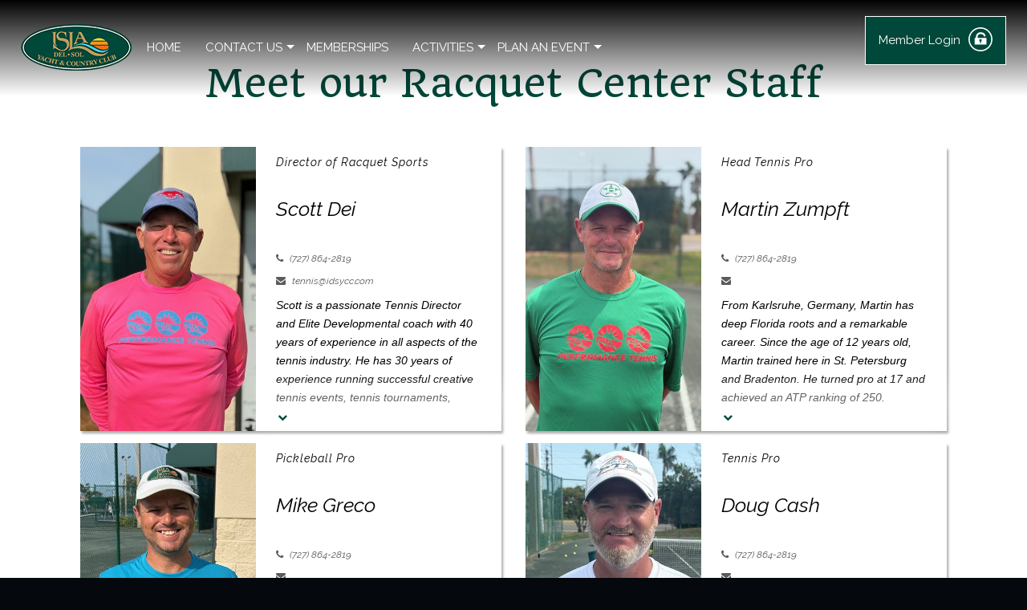

--- FILE ---
content_type: text/css
request_url: https://isladelsolycc.com/SiteDesign/stylesheet-2017.aspx
body_size: 3475
content:
@charset "utf-8";
body {
	margin:0px;
	font-family: 'Raleway', sans-serif;
	color:#000000;
	font-size:15px;
	line-height:1.5;
	background:#05090d;
}
a, a:hover, a:active, a:focus {
	cursor:pointer;
	outline:0;
}
a:focus {
	border: 1px solid #00483a !important;
	color:#000 !important;
}
a:active {
	border: 1px solid #00483a !important;
	color:inherit !important;
}
.e3pagetemplate {
	color:#000000;
	font-size:15px;
}
.e3pagetemplate a {
	color:#00483a;
}
h1, h2, h3, h4, h5, h6 {
	font-family: 'Quando', serif;
	color:#00483a;
	margin:0;
}
a.e3-button {
	background: #00483a;
	border: none;
	border-radius: 0;
	color: #fff;
}
a.e3-button:hover {
	background: #848f36;
}
img {
	border: none;
}
.MainInformationTable{
	width:100%;
}
.EditableImageEdit .ImageSelectorHeader, .EditableImageEdit .EditableTextTitle {
    position: relative;
    z-index: 9999;
}
.EditMode header {
    position: relative;
	z-index: 0;
}
.fa > span {
	display: none;
}
header {
    background: #222222 none repeat scroll 0 0;
    float: left;
    height: 75px;
    transition: top 0.3s ease 0s;
    width: 100%;
    z-index: 200;
	position: fixed;
	box-shadow: 0 3px 5px rgba(0,0,0,0.45);
}
header .mobile-nav-btn {
    float: left;
    height: 30px;
    margin: 15px 0 0;
    width: 10%;
	position: relative;
    z-index: 5;
}
header #menu-button {
    color: #fff;
    display: block;
    height: 40px;
    padding-left: 0 !important;
}
#menu-button::before {
    display: none;
}
header #menu-button i {
    font-size: 30px;
}
header nav {
    background: #222222 none repeat scroll 0 0;
	font-family: 'Raleway', sans-serif;
	color: #fff;
	box-shadow: 2px 1px 5px rgba(0,0,0,0.33);
}
.mobile-nav-btn {
    float: left;
}
#main-menu {
    box-shadow: none;
}
#main-menu li, #main-menu a {
    border-radius: 0;
    font-weight: normal;
    text-transform: uppercase;
	font-family: 'Raleway', sans-serif;
	border:none;
}
#main-menu > li > a {
    background: #222222 none repeat scroll 0 0;
    color: #fff;
    text-shadow: none;
	font-family: 'Raleway', sans-serif;
}
#main-menu a.current {
	background: transparent;
	color: #e0edea;
}
#main-menu ul a.current {
	background: #000000;
	color: #e0edea;
}
#main-menu ul a {
	background: #000000 none repeat scroll 0 0;
    color: #fff;
}
#main-menu > li > ul > li a {
    color: #fff;
	background: #000000 none repeat scroll 0 0;
	font-family: 'Raleway', sans-serif;
}
#main-menu > li > ul > li > ul > li a {
    color: #fff;
	background: #000000 none repeat scroll 0 0;
	font-family: 'Raleway', sans-serif;
}
#main-menu .sub-arrow {
    background:  #00483a none repeat scroll 0 0;
    color: #fff !important;
    width: 42px;
}
header .MyProfile_Member {
    background: transparent;
    border: medium none;
    float: right;
    height: 35px;
    margin: 0;
    padding: 0;
    text-align: right;
    width: 10%;
}
.MyProfile_Svg {
	color: #fff;
	float: right !important;
	margin: 15px 0 0 10px !important;
	width: 30px !important;
	height: 30px !important;
}
.MyProfile_Svg svg {
	fill: currentcolor;
}
header .MyProfile_Member .click_transparent {
	width: 100%;
}
header .MyProfile_Member .MyProfile_Name {
    display: none;
}
header .MyProfile_Member .arrow-down {
    display: none;
}
header .MyProfile_Member .fullView {
    background: rgba(0, 0, 0, 0.8) none repeat scroll 0 0;
    left: auto;
    right: -10px;
    top: 75px;
    width: 190px;
}
header .MyProfile_Member .MyProfile_FullMain {
    border: medium none;
    padding: 0;
    width: 100%;
}
header .MyProfile_Member .fullView a {
    border: medium none;
    color: #ffffff;
    font-size: 13px;
    height: auto;
    line-height: normal;
    margin: 0;
    padding: 10px 15px;
    text-align: left;
    text-decoration: none;
    width: 100%;
}
header .MyProfile_Member .fullView a:hover {
    color: #efefef;
}
header .MyProfile_Member .fullView a div {
    display: none;
}
header .arrow-down {
    border-top: 5px solid #fff;
}
.cmsdesklink {
    display: none;
}
header .logo {
    float: left;
    height: 50px;
    left: 50%;
    margin: 12px auto 0;
    overflow: hidden;
    padding: 0;
    position: absolute;
    text-align: center;
    transform: translateX(-50%);
    width: 80%;
	display:block;
}
header .logo img {
    max-height: 50px;
}
.banner {
    clear: both;
    float: left;
    margin: 0;
    position: relative;
    width: 100%;
	top: 75px;
}
.fullwidth-image {
    float: left;
    overflow: hidden;
    position: relative;
    top: 0;
    width: 100%;
    z-index: -10;
}
.fullwidth-image img {
    height: auto;
    left: 50%;
    overflow: hidden;
    position: relative;
    transform: translateX(-40%);
    width: 200%;
}
.EditMode .banner {
    z-index: 1;
    position: relative;
}
.EditMode .fullwidth-image {
	position:relative;
	z-index:5;
	height:210px;
	overflow:hidden;
}
.page-content {
	float: left;
	width: 100%;
	background: #fff;
	position: relative;
    top: 75px;
}
.page-content .container {
    padding: 36px 0 66px;
}
footer {
	float:left;
	width: 100%;
	position: relative;
    top: 75px;
}
.footer-bot {
	background: #2a2a2a;
	color: #fff;
	font-size: 12px;
	float: left;
	width: 100%;
	padding: 24px 0;
	box-sizing: border-box;
}
.footer-bot a{
	color: #dfdfdf !important;
	text-decoration: none;
}
.footer-info {
	float:left;
	width: 100%;
	text-align: left;
	font-size: 12px;
	background: #2a2a2a;
}
.ft-logo {
	text-align: center;
	padding: 6px 0;
}
.ft-logo img {
    max-width: 100%;
}
.ft-addy {
}
.ft-contact {
	margin: 20px 0;
}
.footer-info h3 {
	font-family: 'Raleway', sans-serif;
	color: #fff;
	font-size: 16px;
	margin-bottom: 40px;
}
.footer-info h3::after {
    background: #fff none repeat scroll 0 0;
    clear: both;
    content: "";
    float: left;
    left: 15px;
    padding-left: 1px;
    padding-right: 1px;
    padding-top: 2px;
    position: absolute;
    top: 44px;
    width: 50px;
}
.ft-end {
    align-items: flex-start;
    display: flex;
    flex-flow: column nowrap;
    /*height: 150px;*/
}
.ft-social {
	padding: 10px 0;
}
.ft-social .fa {
	font-size: 17px;
	padding: 0 6px;
}
.ft-social span {
	font-family: 'Quando', serif;
}
@media (min-width: 768px) {
	header {
		position:absolute;
	
		background: rgba(0,0,0,1);
		background: -moz-linear-gradient(top, rgba(0,0,0,1) 0%, rgba(51,51,51,0) 40%, rgba(255,255,255,0) 100%);
		background: -webkit-gradient(left top, left bottom, color-stop(0%, rgba(0,0,0,1)), color-stop(40%, rgba(51,51,51,0)), color-stop(100%, rgba(255,255,255,0)));
		background: -webkit-linear-gradient(top, rgba(0,0,0,1) 0%, rgba(51,51,51,0) 40%, rgba(255,255,255,0) 100%);
		background: -o-linear-gradient(top, rgba(0,0,0,1) 0%, rgba(51,51,51,0) 40%, rgba(255,255,255,0) 100%);
		background: -ms-linear-gradient(top, rgba(0,0,0,1) 0%, rgba(51,51,51,0) 40%, rgba(255,255,255,0) 100%);
		background: linear-gradient(to bottom, rgba(0,0,0,1) 0%, rgba(51,51,51,0) 40%, rgba(255,255,255,0) 100%);
		filter: progid:DXImageTransform.Microsoft.gradient( startColorstr='#000000', endColorstr='#ffffff', GradientType=0 );

/*		-webkit-box-shadow: inset 0px 95px 125px 20px rgba(0,0,0,0.75);
		-moz-box-shadow: inset 0px 95px 125px 20px rgba(0,0,0,0.75);
		box-shadow: inset 0px 95px 125px 20px rgba(0,0,0,0.75);*/
		
		box-shadow: none;
		height: 300px;
	}
	.cmsdesklink {
		display: block;
		float: right;
	}
	/*my profile */
	header .MyProfile_Member {
		background: #00483a;
		border: 1px solid #fff;
		color: #fff;
		float: right;
		height: auto;
		margin: 20px 2% 0 0;    
		padding: 8px 16px;
		position: absolute;
		right: 0;
		width: auto;
		z-index: 5;
	}
	.MyProfile_Svg {
		color: #fff;
		float: right !important;
		margin: 5px 0 0 10px !important;
		width: 30px !important;
		height: 30px !important;
	}
	.MyProfile_Svg svg {
		fill: currentcolor;
	}
	header .MyProfile_Member .MyProfile_Name {
		font-family: "Raleway",sans-serif;
		color: #fff;
		display: inline-block;
		font-size: 15px;
		font-weight: normal;
		height: auto;
		line-height: 2.9;
		text-shadow: none;
		width: auto;
	}
	header .MyProfile_Member .arrow-down {
		border-top-color: #fff;
		display: inline-block;
		margin: 20px 5px  0 8px;
	}
	header .MyProfile_Member .fullView {
		background: rgba(0,0,0,0.8) none repeat scroll 0 0;
		left: auto;
		right: 0;
		top: 52px;
	}
	header .MyProfile_Member .MyProfile_FullMain {
	}
	header .MyProfile_Member .fullView a {
		color: #fff;
	}
	header .MyProfile_Member .fullView a:hover {
		color: #fff;
	}
	header .MyProfile_Member .fullView a div {
	}
	.banner {
		top: 0;
	}
	.fullwidth-image img {
		left: 0;
		transform: translateX(0);
		width: 100%;
	}
	.page-content {
		top: 0;
	}
	.page-content > .container {
		padding: 68px 0 70px;
	}
	footer {
		top: 0;
	}
	.footer-bot {
    	padding: 0;
	}
	.footer-bot > .container {
		width: 100%;
		padding: 0;
	}
	.footer-info {
		display: flex;
		flex-flow: row wrap;
		padding: 24px 0;
	}
	.ft-contact {
		margin: 0;
	}
	.ft-end {
		align-items: flex-end;
		padding: 0;
	}
	.ft-social {
		text-align: right;
		padding: 0 0 10px;
	}
	.ft-copyright {
		float: right;
		text-align: right;
		margin-top: 34px;
	}
	.ft-sitemap {
		float: left;
		width: 100%; 
		background: #000;
		color: #fff;
		padding:  12px 0;
	}
	.ft-sitemap a {
		color: #fff;
		text-decoration: none;
	}
	.ft-sitemap .CMSSiteMapList {
		float:left;
		margin:0;
		padding:0;
		width:100%;
		text-align:left;
	}
	.ft-sitemap .CMSSiteMapListItem {
		list-style:none;
		display:inline-block;
		margin:5px;
	}
}
@media (min-width: 1025px) {
	header {
	}
	header .logo {
		left: 0;
		position: absolute;
		transform: translateX(0);
		width: 138px;
		margin: 30px 0 0 2%;
		height: 58px;
		z-index: 10;
	}
	header .logo img {
		max-height: 58px;
	}
	header .mobile-nav-btn {
		display:none;
	}
	#divMainMenu {
		position: absolute;
		z-index: 5;
		left: calc(2% + 142px);
	}
	header nav {
		background: transparent none repeat scroll 0 0;
		box-shadow: none;
		clear: both;
		float: left;
		font-family: "Raleway",sans-serif;
		left: 0;
		padding: 0;
		position: relative;
		text-align: left;
		top: 40px;
		width: 84%;
	}
	#main-menu {
		background: transparent none repeat scroll 0 0;
		box-shadow: none;
		clear: none;
		display: table !important;
		white-space: nowrap;
		width: auto;
		float:left;
		font-family: 'Raleway', sans-serif;
	}
	#main-menu li, #main-menu a {
		border: medium none;
		border-radius: 0;
		font-size: 15px;
	}
	#main-menu > li {
		display: inline-block;
		float: none;
	}
	#main-menu > li > a {
		background: transparent;
		color: #fff;
		padding: 8px 15px 7px;
		font-family: 'Raleway', sans-serif;
	}
	#main-menu a.hover {
		color: #eee;
	}
	#main-menu a.current {
		color: #eee;
	}
	#main-menu > li > a:hover {
		background: transparent none repeat scroll 0 0;
		color: #eee !important;
	}
	#main-menu ul {
		background: transparent;
		border: medium none;
		border-radius: 0;
		box-shadow: none;
		left: auto !important;
		padding: 0;
		font-family: 'Raleway', sans-serif;
	}
	#main-menu ul a.current {
		color: #00483a;
		background: #fff;
	}
	#main-menu ul a:hover, #main-menu ul a.highlighted {
		color: #00483a;
	}
	#main-menu ul ul > li {
		background: #fff none repeat scroll 0 0;
		color: #000;
	}
	#main-menu > li > ul > li a {
		background: #fff none repeat scroll 0 0;
		color: #000;
		text-align: left;
		font-family: 'Raleway', sans-serif;
	}
	#main-menu > li > ul > li > ul > li a {
		background: #fff none repeat scroll 0 0;
		color: #000;
		text-align: left;
		font-family: 'Raleway', sans-serif;
	}
	#main-menu ul ul > li a {
		color: #000;
		font-family: 'Raleway', sans-serif;
	}
	#main-menu > li > ul > li > ul {
		left: 0 !important;
		right: auto !important;
	}
	#main-menu > li > ul > li > ul > li > ul > li a {
		background: #fff none repeat scroll 0 0;
		color: #000;
		text-align: left;
		font-family: 'Raleway', sans-serif;
	}
	#main-menu > li > ul > li > ul > li > ul > li ul > li a {
		background: #fff none repeat scroll 0 0;
		color: #000;
		text-align: left;
		font-family: 'Raleway', sans-serif;
	}
	#main-menu .sub-arrow {
		display: none;
	}
	#main-menu > li > a .sub-arrow {
		border-color: #fff transparent transparent transparent;
		display: inline-block;
		margin: 0;
		background: transparent;
		float: right;
		left: auto;
		right: 0;
		width: 0;
		border-width: 5px;
		bottom: 12px;
	}
}
@media (min-width: 1200px) {
}

--- FILE ---
content_type: application/javascript; charset=UTF-8
request_url: https://isladelsolycc.com/cdn-cgi/challenge-platform/h/g/scripts/jsd/fd468eb09fcf/main.js?
body_size: 4736
content:
window._cf_chl_opt={uTFG0:'g'};~function(I3,k,T,n,W,c,H,X){I3=d,function(N,L,IO,I2,F,Y){for(IO={N:180,L:145,F:158,Y:188,C:192,B:137,o:222,P:141,S:197},I2=d,F=N();!![];)try{if(Y=-parseInt(I2(IO.N))/1+parseInt(I2(IO.L))/2*(-parseInt(I2(IO.F))/3)+parseInt(I2(IO.Y))/4+parseInt(I2(IO.C))/5*(-parseInt(I2(IO.B))/6)+parseInt(I2(IO.o))/7+parseInt(I2(IO.P))/8+parseInt(I2(IO.S))/9,Y===L)break;else F.push(F.shift())}catch(C){F.push(F.shift())}}(I,835407),k=this||self,T=k[I3(156)],n={},n[I3(131)]='o',n[I3(206)]='s',n[I3(227)]='u',n[I3(168)]='z',n[I3(224)]='n',n[I3(146)]='I',n[I3(187)]='b',W=n,k[I3(209)]=function(N,L,F,Y,IY,IM,IV,I8,B,o,P,S,A,K){if(IY={N:132,L:166,F:218,Y:132,C:166,B:207,o:147,P:163,S:207,b:147,e:163,l:240,A:150,K:130,h:195,y:159},IM={N:212,L:130,F:189},IV={N:165,L:152,F:140,Y:134},I8=I3,null===L||L===void 0)return Y;for(B=E(L),N[I8(IY.N)][I8(IY.L)]&&(B=B[I8(IY.F)](N[I8(IY.Y)][I8(IY.C)](L))),B=N[I8(IY.B)][I8(IY.o)]&&N[I8(IY.P)]?N[I8(IY.S)][I8(IY.b)](new N[(I8(IY.e))](B)):function(y,I9,R){for(I9=I8,y[I9(IM.N)](),R=0;R<y[I9(IM.L)];y[R+1]===y[R]?y[I9(IM.F)](R+1,1):R+=1);return y}(B),o='nAsAaAb'.split('A'),o=o[I8(IY.l)][I8(IY.A)](o),P=0;P<B[I8(IY.K)];S=B[P],A=Q(N,L,S),o(A)?(K='s'===A&&!N[I8(IY.h)](L[S]),I8(IY.y)===F+S?C(F+S,A):K||C(F+S,L[S])):C(F+S,A),P++);return Y;function C(y,R,I7){I7=d,Object[I7(IV.N)][I7(IV.L)][I7(IV.F)](Y,R)||(Y[R]=[]),Y[R][I7(IV.Y)](y)}},c=I3(176)[I3(127)](';'),H=c[I3(240)][I3(150)](c),k[I3(226)]=function(N,L,IB,II,F,Y,C,B){for(IB={N:144,L:130,F:193,Y:134,C:153},II=I3,F=Object[II(IB.N)](L),Y=0;Y<F[II(IB.L)];Y++)if(C=F[Y],C==='f'&&(C='N'),N[C]){for(B=0;B<L[F[Y]][II(IB.L)];-1===N[C][II(IB.F)](L[F[Y]][B])&&(H(L[F[Y]][B])||N[C][II(IB.Y)]('o.'+L[F[Y]][B])),B++);}else N[C]=L[F[Y]][II(IB.C)](function(o){return'o.'+o})},X=function(Ij,Ig,Im,Ip,IR,Ik,L,F,Y){return Ij={N:210,L:185},Ig={N:175,L:134,F:213,Y:216,C:134,B:175},Im={N:130},Ip={N:133},IR={N:130,L:216,F:165,Y:152,C:140,B:165,o:140,P:165,S:152,b:140,e:133,l:134,A:134,K:175,h:175,y:165,R:152,m:133,g:134,j:134,G:134,U:175,f:134,i:134,x:213},Ik=I3,L=String[Ik(Ij.N)],F={'h':function(C,Iw){return Iw={N:184,L:216},null==C?'':F.g(C,6,function(B,IT){return IT=d,IT(Iw.N)[IT(Iw.L)](B)})},'g':function(C,B,o,In,P,S,A,K,y,R,j,G,U,i,x,D,I0,I1){if(In=Ik,C==null)return'';for(S={},A={},K='',y=2,R=3,j=2,G=[],U=0,i=0,x=0;x<C[In(IR.N)];x+=1)if(D=C[In(IR.L)](x),Object[In(IR.F)][In(IR.Y)][In(IR.C)](S,D)||(S[D]=R++,A[D]=!0),I0=K+D,Object[In(IR.B)][In(IR.Y)][In(IR.o)](S,I0))K=I0;else{if(Object[In(IR.P)][In(IR.S)][In(IR.b)](A,K)){if(256>K[In(IR.e)](0)){for(P=0;P<j;U<<=1,i==B-1?(i=0,G[In(IR.l)](o(U)),U=0):i++,P++);for(I1=K[In(IR.e)](0),P=0;8>P;U=I1&1.47|U<<1,i==B-1?(i=0,G[In(IR.l)](o(U)),U=0):i++,I1>>=1,P++);}else{for(I1=1,P=0;P<j;U=I1|U<<1,B-1==i?(i=0,G[In(IR.A)](o(U)),U=0):i++,I1=0,P++);for(I1=K[In(IR.e)](0),P=0;16>P;U=I1&1.71|U<<1.2,i==B-1?(i=0,G[In(IR.A)](o(U)),U=0):i++,I1>>=1,P++);}y--,y==0&&(y=Math[In(IR.K)](2,j),j++),delete A[K]}else for(I1=S[K],P=0;P<j;U=1&I1|U<<1.82,B-1==i?(i=0,G[In(IR.l)](o(U)),U=0):i++,I1>>=1,P++);K=(y--,y==0&&(y=Math[In(IR.h)](2,j),j++),S[I0]=R++,String(D))}if(K!==''){if(Object[In(IR.y)][In(IR.R)][In(IR.o)](A,K)){if(256>K[In(IR.m)](0)){for(P=0;P<j;U<<=1,B-1==i?(i=0,G[In(IR.g)](o(U)),U=0):i++,P++);for(I1=K[In(IR.m)](0),P=0;8>P;U=1&I1|U<<1.97,B-1==i?(i=0,G[In(IR.A)](o(U)),U=0):i++,I1>>=1,P++);}else{for(I1=1,P=0;P<j;U=I1|U<<1,B-1==i?(i=0,G[In(IR.j)](o(U)),U=0):i++,I1=0,P++);for(I1=K[In(IR.e)](0),P=0;16>P;U=1&I1|U<<1.59,B-1==i?(i=0,G[In(IR.G)](o(U)),U=0):i++,I1>>=1,P++);}y--,y==0&&(y=Math[In(IR.U)](2,j),j++),delete A[K]}else for(I1=S[K],P=0;P<j;U=I1&1.38|U<<1,B-1==i?(i=0,G[In(IR.G)](o(U)),U=0):i++,I1>>=1,P++);y--,0==y&&j++}for(I1=2,P=0;P<j;U=1.03&I1|U<<1.38,B-1==i?(i=0,G[In(IR.f)](o(U)),U=0):i++,I1>>=1,P++);for(;;)if(U<<=1,i==B-1){G[In(IR.i)](o(U));break}else i++;return G[In(IR.x)]('')},'j':function(C,IW){return IW=Ik,C==null?'':C==''?null:F.i(C[IW(Im.N)],32768,function(B,IZ){return IZ=IW,C[IZ(Ip.N)](B)})},'i':function(C,B,o,IQ,P,S,A,K,y,R,j,G,U,i,x,D,I1,I0){for(IQ=Ik,P=[],S=4,A=4,K=3,y=[],G=o(0),U=B,i=1,R=0;3>R;P[R]=R,R+=1);for(x=0,D=Math[IQ(Ig.N)](2,2),j=1;D!=j;I0=U&G,U>>=1,U==0&&(U=B,G=o(i++)),x|=j*(0<I0?1:0),j<<=1);switch(x){case 0:for(x=0,D=Math[IQ(Ig.N)](2,8),j=1;j!=D;I0=U&G,U>>=1,U==0&&(U=B,G=o(i++)),x|=j*(0<I0?1:0),j<<=1);I1=L(x);break;case 1:for(x=0,D=Math[IQ(Ig.N)](2,16),j=1;j!=D;I0=U&G,U>>=1,U==0&&(U=B,G=o(i++)),x|=(0<I0?1:0)*j,j<<=1);I1=L(x);break;case 2:return''}for(R=P[3]=I1,y[IQ(Ig.L)](I1);;){if(i>C)return'';for(x=0,D=Math[IQ(Ig.N)](2,K),j=1;D!=j;I0=G&U,U>>=1,U==0&&(U=B,G=o(i++)),x|=j*(0<I0?1:0),j<<=1);switch(I1=x){case 0:for(x=0,D=Math[IQ(Ig.N)](2,8),j=1;D!=j;I0=G&U,U>>=1,U==0&&(U=B,G=o(i++)),x|=(0<I0?1:0)*j,j<<=1);P[A++]=L(x),I1=A-1,S--;break;case 1:for(x=0,D=Math[IQ(Ig.N)](2,16),j=1;D!=j;I0=G&U,U>>=1,0==U&&(U=B,G=o(i++)),x|=j*(0<I0?1:0),j<<=1);P[A++]=L(x),I1=A-1,S--;break;case 2:return y[IQ(Ig.F)]('')}if(0==S&&(S=Math[IQ(Ig.N)](2,K),K++),P[I1])I1=P[I1];else if(A===I1)I1=R+R[IQ(Ig.Y)](0);else return null;y[IQ(Ig.C)](I1),P[A++]=R+I1[IQ(Ig.Y)](0),S--,R=I1,S==0&&(S=Math[IQ(Ig.B)](2,K),K++)}}},Y={},Y[Ik(Ij.L)]=F.h,Y}(),V();function I(ID){return ID='timeout,call,9472640mlhDiz,xhr-error,ontimeout,keys,6JWheWR,bigint,from,iframe,chlApiSitekey,bind,removeChild,hasOwnProperty,map,http-code:,clientInformation,document,POST,867084LmEDkr,d.cookie,addEventListener,fvZZm6,chctx,Set,onerror,prototype,getOwnPropertyNames,send,symbol,contentDocument,navigator,XOMn3,Function,readyState,loading,pow,_cf_chl_opt;KNEqH2;URvKb1;fYyPt8;iYSva3;PFUFS5;PVOaD4;cTQlY3;UqXk5;KNBj1;ufnVg7;CGIa2;tyhN0;hqRub8;KZfL4;nZlNH7;Wffcb8;gGaE6,body,[native code],/b/ov1/0.5058700919553105:1762439389:CYsVik_I147ILLoEm-hfkLz_DCOsGS0k4xD_6jHA2sk/,1360908LALFKU,_cf_chl_opt,success,sid,hd2pw0t873voDy$mjlZnuCQSPYaKexMHNGqrAsRJVXgcIT-O6W1iz+BEf9b4LUF5k,caWllSMgUEOP,error on cf_chl_props,boolean,3133072UfcBvr,splice,error,msg,40FMWIkH,indexOf,OOUF6,isNaN,QKbrq5,17576874UuZQHs,status,contentWindow,random,detail,toString,XMLHttpRequest,source,getPrototypeOf,string,Array,event,KZfL4,fromCharCode,appendChild,sort,join,isArray,/invisible/jsd,charAt,chlApiClientVersion,concat,onreadystatechange,chlApiRumWidgetAgeMs,chlApiUrl,5242783SekjdA,catch,number,tabIndex,nZlNH7,undefined,display: none,jsd,cloudflare-invisible,errorInfoObject,parent,api,DOMContentLoaded,onload,style,now,open,floor,includes,stringify,/cdn-cgi/challenge-platform/h/,__CF$cv$params,split,function,postMessage,length,object,Object,charCodeAt,push,/jsd/r/0.5058700919553105:1762439389:CYsVik_I147ILLoEm-hfkLz_DCOsGS0k4xD_6jHA2sk/,uTFG0,1204428DBBnGP,createElement'.split(','),I=function(){return ID},I()}function z(IS,It,N,L,F,Y){return IS={N:126,L:239,F:237},It=I3,N=k[It(IS.N)],L=3600,F=Math[It(IS.L)](+atob(N.t)),Y=Math[It(IS.L)](Date[It(IS.F)]()/1e3),Y-F>L?![]:!![]}function v(Y,C,Ih,IF,B,o,P,S,b,l,A,K){if(Ih={N:191,L:190,F:126,Y:242,C:181,B:136,o:179,P:215,S:203,b:238,e:157,l:139,A:143,K:149,h:181,y:194,R:221,m:181,g:161,j:220,G:196,U:217,f:181,i:171,x:231,D:162,I0:204,I1:229,Iw:167,Iy:185},IF=I3,!O(.01))return![];o=(B={},B[IF(Ih.N)]=Y,B[IF(Ih.L)]=C,B);try{P=k[IF(Ih.F)],S=IF(Ih.Y)+k[IF(Ih.C)][IF(Ih.B)]+IF(Ih.o)+P.r+IF(Ih.P),b=new k[(IF(Ih.S))](),b[IF(Ih.b)](IF(Ih.e),S),b[IF(Ih.l)]=2500,b[IF(Ih.A)]=function(){},l={},l[IF(Ih.K)]=k[IF(Ih.h)][IF(Ih.y)],l[IF(Ih.R)]=k[IF(Ih.m)][IF(Ih.g)],l[IF(Ih.j)]=k[IF(Ih.h)][IF(Ih.G)],l[IF(Ih.U)]=k[IF(Ih.f)][IF(Ih.i)],A=l,K={},K[IF(Ih.x)]=o,K[IF(Ih.D)]=A,K[IF(Ih.I0)]=IF(Ih.I1),b[IF(Ih.Iw)](X[IF(Ih.Iy)](K))}catch(h){}}function V(Ii,If,IG,IE,N,L,F,Y,C){if(Ii={N:126,L:233,F:173,Y:174,C:160,B:234,o:219},If={N:173,L:174,F:219},IG={N:186},IE=I3,N=k[IE(Ii.N)],!N)return;if(!z())return;(L=![],F=N[IE(Ii.L)]===!![],Y=function(Ic,B){(Ic=IE,!L)&&(L=!![],B=s(),J(B.r,function(o){M(N,o)}),B.e&&v(Ic(IG.N),B.e))},T[IE(Ii.F)]!==IE(Ii.Y))?Y():k[IE(Ii.C)]?T[IE(Ii.C)](IE(Ii.B),Y):(C=T[IE(Ii.o)]||function(){},T[IE(Ii.o)]=function(IH){IH=IE,C(),T[IH(If.N)]!==IH(If.L)&&(T[IH(If.F)]=C,Y())})}function d(a,t,N){return N=I(),d=function(L,u,q){return L=L-126,q=N[L],q},d(a,t)}function O(N,IP,Ia){return IP={N:200},Ia=I3,Math[Ia(IP.N)]()>N}function J(N,L,IA,Il,Ie,Ib,IN,F,Y){IA={N:126,L:203,F:238,Y:157,C:242,B:181,o:136,P:135,S:233,b:139,e:143,l:235,A:164,K:167,h:185,y:241},Il={N:142},Ie={N:198,L:182,F:154,Y:198},Ib={N:139},IN=I3,F=k[IN(IA.N)],Y=new k[(IN(IA.L))](),Y[IN(IA.F)](IN(IA.Y),IN(IA.C)+k[IN(IA.B)][IN(IA.o)]+IN(IA.P)+F.r),F[IN(IA.S)]&&(Y[IN(IA.b)]=5e3,Y[IN(IA.e)]=function(IL){IL=IN,L(IL(Ib.N))}),Y[IN(IA.l)]=function(Iu){Iu=IN,Y[Iu(Ie.N)]>=200&&Y[Iu(Ie.N)]<300?L(Iu(Ie.L)):L(Iu(Ie.F)+Y[Iu(Ie.Y)])},Y[IN(IA.A)]=function(Iq){Iq=IN,L(Iq(Il.N))},Y[IN(IA.K)](X[IN(IA.h)](JSON[IN(IA.y)](N)))}function E(N,IX,I6,L){for(IX={N:218,L:144,F:205},I6=I3,L=[];N!==null;L=L[I6(IX.N)](Object[I6(IX.L)](N)),N=Object[I6(IX.F)](N));return L}function s(Io,Id,F,Y,C,B,o){Id=(Io={N:138,L:148,F:236,Y:228,C:225,B:177,o:211,P:199,S:155,b:170,e:169,l:151},I3);try{return F=T[Id(Io.N)](Id(Io.L)),F[Id(Io.F)]=Id(Io.Y),F[Id(Io.C)]='-1',T[Id(Io.B)][Id(Io.o)](F),Y=F[Id(Io.P)],C={},C=KZfL4(Y,Y,'',C),C=KZfL4(Y,Y[Id(Io.S)]||Y[Id(Io.b)],'n.',C),C=KZfL4(Y,F[Id(Io.e)],'d.',C),T[Id(Io.B)][Id(Io.l)](F),B={},B.r=C,B.e=null,B}catch(P){return o={},o.r={},o.e=P,o}}function M(F,Y,Ix,Is,C,B,o){if(Ix={N:230,L:233,F:182,Y:204,C:183,B:208,o:232,P:129,S:183,b:208,e:190,l:201,A:129},Is=I3,C=Is(Ix.N),!F[Is(Ix.L)])return;Y===Is(Ix.F)?(B={},B[Is(Ix.Y)]=C,B[Is(Ix.C)]=F.r,B[Is(Ix.B)]=Is(Ix.F),k[Is(Ix.o)][Is(Ix.P)](B,'*')):(o={},o[Is(Ix.Y)]=C,o[Is(Ix.S)]=F.r,o[Is(Ix.b)]=Is(Ix.e),o[Is(Ix.l)]=Y,k[Is(Ix.o)][Is(Ix.A)](o,'*'))}function Q(N,L,F,Iv,I5,Y){I5=(Iv={N:223,L:207,F:214,Y:128},I3);try{return L[F][I5(Iv.N)](function(){}),'p'}catch(C){}try{if(null==L[F])return void 0===L[F]?'u':'x'}catch(B){return'i'}return N[I5(Iv.L)][I5(Iv.F)](L[F])?'a':L[F]===N[I5(Iv.L)]?'p5':!0===L[F]?'T':L[F]===!1?'F':(Y=typeof L[F],I5(Iv.Y)==Y?Z(N,L[F])?'N':'f':W[Y]||'?')}function Z(N,L,Iz,I4){return Iz={N:172,L:165,F:202,Y:140,C:193,B:178},I4=I3,L instanceof N[I4(Iz.N)]&&0<N[I4(Iz.N)][I4(Iz.L)][I4(Iz.F)][I4(Iz.Y)](L)[I4(Iz.C)](I4(Iz.B))}}()